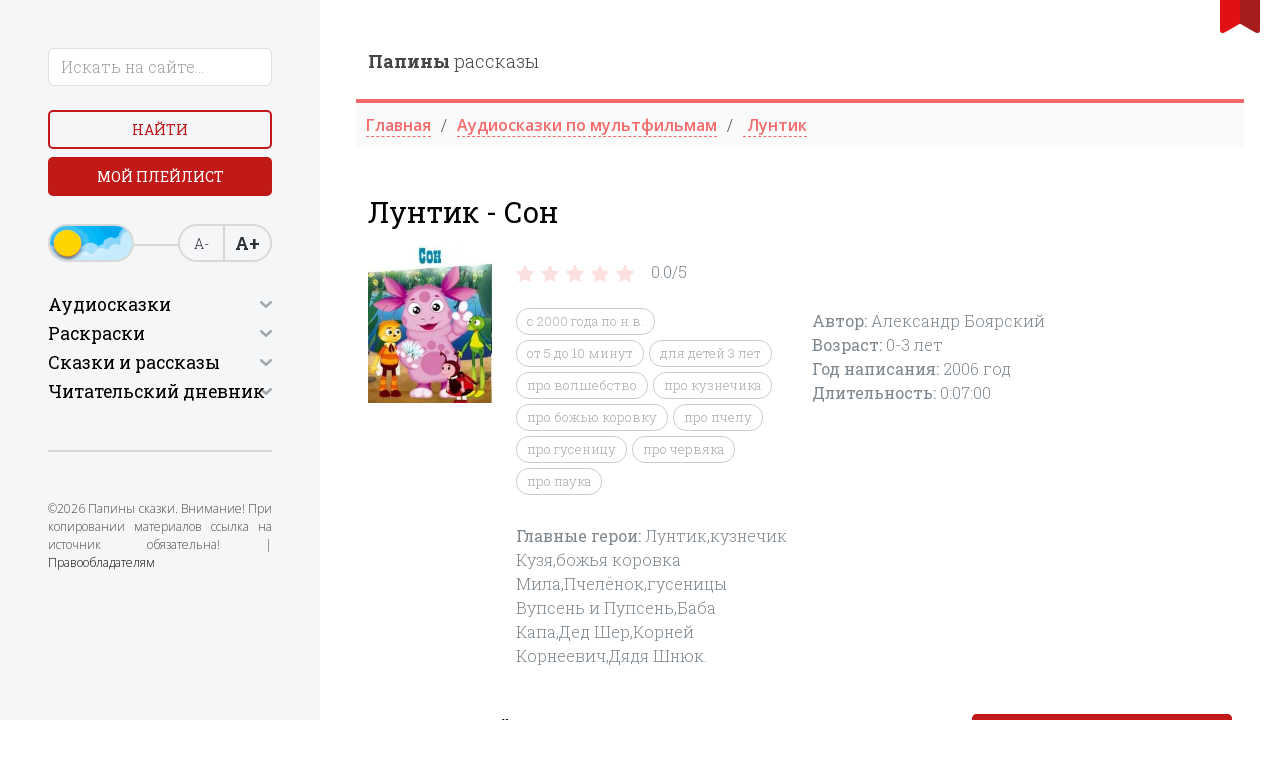

--- FILE ---
content_type: text/html; charset=utf-8
request_url: https://papaskazki.ru/audiozapisi/Audioskazka-Son.php
body_size: 8966
content:
<!DOCTYPE html>
<html lang="ru">
<head>

	<title>Лунтик | Аудиосказка Сон</title>
	<meta charset="utf-8">
	<meta name="viewport" content="width=device-width, initial-scale=1">
	<meta name="description" content="Аудиосказку Сон можно слушать онлайн в формате mp3. Сборник аудосказок по мультфильму Лунтик, рекомендуем слушать детям перед сном.">
	<link rel="canonical" href="https://papaskazki.ru/audiozapisi/Audioskazka-Son.php">
	<link rel="stylesheet" href="/css/bootstrap.min.css">
	<link rel="stylesheet" href="/slick/slick.css">
	<link rel="preconnect" href="https://fonts.googleapis.com">
	<link rel="preconnect" href="https://fonts.gstatic.com" crossorigin>
	<link href="https://fonts.googleapis.com/css2?family=Roboto+Slab:wght@300;400;600;700;800;900&display=swap" rel="stylesheet">
	<link href="https://fonts.googleapis.com/css2?family=Open+Sans:wght@300;400;600;700;800;900&display=swap" rel="stylesheet">
	<link rel="shortcut icon" href="/img/favicon.ico">
	<link rel="stylesheet" href="/css/APlayer.min.css">
	<link rel="stylesheet" href="/css/style.css">
	<link rel="stylesheet" href="https://cdnjs.cloudflare.com/ajax/libs/font-awesome/4.7.0/css/font-awesome.min.css">
    <script>window.yaContextCb=window.yaContextCb||[]</script><script src="https://yandex.ru/ads/system/context.js" async></script>
</head>
<body>
	<div id="bookmarkButton"></div>
	<div class="container-fluid">
		<div class="row">
						<div class="col-xl-3 p-3 p-lg-5 bg-light-grey aside">
				<div class="close d-block d-xl-none"></div>
				<form action="/poisk.php" method="get" class="search">
					<div class="form-group mb-4 w-75 w-lg-100">
						<input type="text" name="text" class="form-control" placeholder="Искать на сайте...">
						<input type="hidden" name="searchid" value="2319636">
					</div>
					<div class="form-group">
						<div class="row">
							<div class="col mb-2"><button class="button d-block btn-empty w-100">Найти</button></div>
							<div class="col "><a href="/myplaylist.php" class="button d-block btn-fill w-100">Мой плейлист</a></div>
						</div>
					</div>
					<div class="form-group">
						<div class="switch-day-night switch-day"></div>
						<div class="a-font">
							<div id="decreaseFontButton">А-</div>
							<div id="increaseFontButton">А+</div>
						</div>
					</div>
				</form>
				<hr class="my-5">
				<div>
					<h2 class="h4 caret">Аудиосказки</h2>
					<ul class="side-nav mb-5">
						<li><a href="/dlya-samyih-malenkih.php">Для самых маленьких</a></li>
						<li><a href="/russkie-narodnyie.php">Русские народные </a></li>
						<li><a href="/russkie-pisateli.php">Русские писатели</a></li>
						<li><a href="/zarubezhnyie-pisateli.php">Зарубежные писатели</a></li>
						<li><a href="/narodov-mira.php">Народов мира</a></li>
						<li>
							<a href="#" class="caret">По мультфильмам</a>
							<ul>
								<li><a href="/skazkistrashilki.php">Страшилки</a></li>
								<li><a href="/disney-skazki.php">Дисней</a></li>
								<li><a href="/skazki-marvel.php">Супергерои</a></li>
								<li><a href="/skazki-mult.php">Из мультфильмов</a></li>
								<li><a href="/sovetskiye-multfilmy-slushat.php">По советским мультфильмам</a></li>
								<li><a href="/skaz-vozrast.php">По возрасту</a></li>
								<li><a href="/prodol.php">По продолжительности</a></li>
								<li><a href="/god-napisaniya.php">По году написания</a></li>
							</ul>
						</li>
						<li>
							<a href="#" class="caret">Аудиорассказы</a>
							<ul>
								<li><a href="/audiorasskaz.php">Рассказы</a></li>
								<li><a href="/audiobasni.php">Басни</a></li>
								<li><a href="/audiostihi.php">Стихи</a></li>
								<li><a href="/audio-byilinyi.php">Былины</a></li>
								<li><a href="/legendyi-i-mifyi.php">Легенды и мифы</a></li>
							</ul>
						</li>
					</ul>
				</div>
				<div>
					<h2 class="h4 caret">Раскраски</h2>
					<ul class="side-nav mb-5">
						<li><a href="/mult-raskraski.php">Раскраски по мультфильмам </a></li>
						<li><a href="/raskraski-devochek.php">Раскраски для девочек</a></li>
						<li><a href="/raskraski-malchik.php"> Раскраски для мальчиков</a></li>
						<li><a href="/antistress-raskraski.php">Раскраски антистресс</a></li>		
						<li>
							<a href="#" class="caret">Развивающие раскраски</a>
							<ul>
								<li><a href="/raskraski-russkiy-yazyk.php">Русский язык</a></li>
								<li><a href="/raskraski-matematika.php">Математика</a></li>
								<li><a href="/raskraski-angliyskiy-yazik.php">Английский язык</a></li>
								<li><a href="/raskraski-na-logiku.php">Логические</a></li>
								<li><a href="/raskraski-okrushaushi-mir.php">Окружающий мир</a></li>
							</ul>
						</li>
						<li><a href="/ovoshi-i-frukt-raskraski.php">Раскраски овощи и фрукты</a></li>
						<li><a href="/prazdniki-raskraski.php">Раскраски на праздники</a></li>
						<li><a href="/raskraski-chivotnie.php"> Раскраски животных</a></li>
						<li><a href="/priroda-raskraski.php"> Раскраски природа</a></li>
						<li><a href="/interesn-raskraski.php"> Интересные раскраски</a></li>
						<li><a href="/goroda-i-stran-raskraski.php"> Раскраски города и страны</a></li>
						<li><a href="/raskraski-iz-skazok.php">Раскраски из сказок</a></li>
						<li><a href="/raskraski-iz-igr.php"> Раскраски из игры</a></li>
						<li><a href="/raskraski-filmi.php">Раскраски из фильма</a></li>
						<li><a href="/vremena-goda-raskraski.php"> Раскраски времена года</a></li>
						<li><a href="/vzroslie-raskraski.php"> Раскраски для взрослых</a></li>
					</ul>
				</div>
				<div>
					<h2 class="h4 caret">Сказки и рассказы</h2>
					<ul class="side-nav">
						<li><a href="/russkie-skazki.php">Русские сказки</a></li>
						<li><a href="/ukrainskie-skazki.php">Украинские сказки</a></li>
						<li><a href="/belorusskie-skazki.php">Белорусские сказки</a></li>
						<li><a href="/vostochnyie-skazki.php">Восточные сказки</a></li>
						<li><a href="/grimm-online.php">Братья Гримм</a></li>
						<li><a href="/andersen-onlines.php">Андерсен Х.К.</a></li>
						<li><a href="/sharl-perro-online.php">Шарль Перро</a></li>
						<li><a href="/kipling-online.php">Киплинг Д.Р.</a></li>
						<li><a href="/afanasev-online.php">Афанасьев А.Н.</a></li>
						<li><a href="/bazhov-online.php">Бажов П.П.</a></li>
						<li><a href="/zhukovskiy-online.php">Жуковский В.А.</a></li>
						<li><a href="/pushkin-oonline.php">Пушкин А.С.</a></li>
						<li><a href="/saltyikov-schedrin-online.php">Салтыков-Щедрин</a></li>
						<li><a href="/aleksey-tolstoy-oonline.php">Алексей Толстой</a></li>
						<li><a href="/lev-tolstoy-online.php">Лев Толстой</a></li>
											</ul>
									<div>
					<h2 class="h4 caret">Читательский дневник</h2>
					<ul class="side-nav mb-5">
						<li><a href="chitatelski-dnevnik/chit-dnevnik-barto.php ">Агния Барто</a></li>
<li><a href="/chitatelski-dnevnik/chit-dnevnik-grin.php ">Александр Грин</a></li>
<li><a href="/chitatelski-dnevnik/chit-dnevnik-kuprin.php ">Александр Куприн</a></li>
<li><a href="/chitatelski-dnevnik/chit-dnevnik-pushkin.php ">Александр Сергеевич Пушкин</a></li>
<li><a href="/chitatelski-dnevnik/chit-dnevnik-russkie-narodnie-skazki.php ">английская народная сказка</a></li>
<li><a href="/chitatelski-dnevnik/chit-dnevnik-chehov.php ">Антон Павлович Чехов</a></li>
<li><a href="/chitatelski-dnevnik/chit-dnevnik-anuan-zuperi.php ">Антуана де Сент-Экзюпери</a></li>
<li><a href="/chitatelski-dnevnik/chit-dnevnik-szhitkov.php ">Борис Житков</a></li>
<li><a href="/chitatelski-dnevnik/chit-dnevnik-zahoder.php ">Борис Заходер</a></li>
<li><a href="/chitatelski-dnevnik/chit-dnevnik-bilina.php ">Былина</a></li>
<li><a href="/chitatelski-dnevnik/chit-dnevnik-vpasputin.php ">Валентин Распутин</a></li>
<li><a href="/chitatelski-dnevnik/chit-dnevnik-oseev.php ">Валентина Осеева</a></li>
<li><a href="/chitatelski-dnevnik/chit-dnevnik-dragunski.php ">Виктор Драгунский</a></li>
<li><a href="/chitatelski-dnevnik/chit-dnevnik-bianki.php ">Виталий Бианки</a></li>
<li><a href="/chitatelski-dnevnik/chit-dnevnik-vodoevski.php ">Владимир Фёдорович Одоевский</a></li>
<li><a href="/chitatelski-dnevnik/chit-dnevnik-andersen.php ">Ганс Христиан Андерсен</a></li>
<li><a href="/chitatelski-dnevnik/chit-dnevnik-garshin.php ">Гаршин Всеволод</a></li>
<li><a href="/chitatelski-dnevnik/chit-dnevnik-harms.php ">Даниил Хармс</a></li>
<li><a href="/chitatelski-dnevnik/chit-dnevnik-fonvizin.php ">Денис Иванович Фонвизин</a></li>
<li><a href="/chitatelski-dnevnik/chit-dnevnik-msmin-sibirak.php ">Дмитрий Наркисович Мамин-Сибиряк</a></li>
<li><a href="/chitatelski-dnevnik/chit-dnevnik-charushin.php ">Евгений Чарушин</a></li>
<li><a href="/chitatelski-dnevnik/chit-dnevnik-krilov.php ">Иван Крылов</a></li>
<li><a href="/chitatelski-dnevnik/chit-dnevnik-issokolov-mitkov.php ">Иван Сергеевич Соколов-Микитов</a></li>
<li><a href="/chitatelski-dnevnik/chit-dnevnik-turgeniv.php ">Иван Сергеевич Тургенев</a></li>
<li><a href="/chitatelski-dnevnik/chit-dnevnik-kpaustovski.php">Константин Паустовский</a></li>
<li><a href="/chitatelski-dnevnik/chit-dnevnik-chukovski.php ">Корней Чуковский</a></li>
<li><a href="/chitatelski-dnevnik/chit-dnevnik-levtolstoi.php ">Лев Толстой</a></li>
<li><a href="/chitatelski-dnevnik/chit-dnevnik-m-gorki.php">Максим Горький</a></li>
<li><a href="/chitatelski-dnevnik/chit-dnevnik-zoshenko.php">Михаил Зощенко</a></li>
<li><a href="/chitatelski-dnevnik/chit-dnevnik-plyackovsk.php">Михаил Пляцковский</a></li>
<li><a href="/chitatelski-dnevnik/chit-dnevnik-prishvin.php ">Михаил Пришвин</a></li>
<li><a href="/chitatelski-dnevnik/chit-dnevnik-nekrasov.php">Николай Алексеевич Некрасов</a></li>
<li><a href="/chitatelski-dnevnik/chit-dnevnik-nosov.php ">Николай Носов</a></li>
<li><a href="/chitatelski-dnevnik/chit-dnevnik-artuxova.php ">Нина Артюхова</a></li>
<li><a href="/chitatelski-dnevnik/chit-dnevnik-pushkin.php ">Пушкин Александр Сергеевич</a></li>
<li><a href="/chitatelski-dnevnik/chit-dnevnik-russkie-narodnie-skazki.php ">Русская народная сказка</a></li>
<li><a href="/chitatelski-dnevnik/chit-dnevnik-marshak.php ">Самуил Маршак</a></li>
<li><a href="/chitatelski-dnevnik/chit-dnevnik-miholkov.php">Сергей Михалков</a></li>
<li><a href="/chitatelski-dnevnik/chit-dnevnik-uspenskii.php">Эдуард Успенский</a></li>
<li><a href="/chitatelski-dnevnik/chit-dnevnik-yarmalaev.php ">Юрий Ермолаев</a></li>
<li><a href="/chitatelski-dnevnik/chit-dnevnik-yarmolaev.php">Юрий Ярмолаев</a></li>

					</ul>
				</div>
				</div>
				<hr class="my-5">
				<p class="copyrights">©2026 Папины сказки. Внимание! При копировании материалов ссылка на источник обязательна! | <a href="/pravoobladatelyam.php">Правообладателям</a></p>
			</div>

<!-- Yandex.Metrika counter -->
<script type="text/javascript">
    (function(m,e,t,r,i,k,a){
        m[i]=m[i]||function(){(m[i].a=m[i].a||[]).push(arguments)};
        m[i].l=1*new Date();
        for (var j = 0; j < document.scripts.length; j++) {if (document.scripts[j].src === r) { return; }}
        k=e.createElement(t),a=e.getElementsByTagName(t)[0],k.async=1,k.src=r,a.parentNode.insertBefore(k,a)
    })(window, document,'script','https://mc.yandex.ru/metrika/tag.js', 'ym');

    ym(48427190, 'init', {webvisor:true, clickmap:true, accurateTrackBounce:true, trackLinks:true});
</script>
<noscript><div><img src="https://mc.yandex.ru/watch/48427190" style="position:absolute; left:-9999px;" alt="" /></div></noscript>
<!-- /Yandex.Metrika counter -->


			<div class="col-xl-9 p-3 p-lg-5">
				<div class="burger d-block d-xl-none"></div>
				<div class="row bottom-line pb-4">
					<div class="col-xl-6">
						<a href="/" class="logo"><strong>Папины</strong> рассказы</a>
					</div>
				</div>
				<div class="row mb-5">
					<ul itemscope itemtype="https://schema.org/BreadcrumbList" class="breadcrumb">					
<li itemprop="itemListElement" itemscope itemtype="https://schema.org/ListItem "><a itemprop="item" href="../index.php "><span itemprop="name">Главная</a><meta itemprop="position" content="1" /></li><li itemprop="itemListElement" itemscope itemtype="https://schema.org/ListItem "><a itemprop="item" href="../skazki-mult.php "><span itemprop="name">Аудиосказки по мультфильмам</a><meta itemprop="position" content="2" /></li><li itemprop="itemListElement" itemscope itemtype="https://schema.org/ListItem "><a itemprop="item" href="../luntik.php "><span itemprop="name"> Лунтик</a><meta itemprop="position" content="3" /></li>
				</ul>				
				</div>		
				<div class="row">
					<div class="col-xl-12 mb-2 order-2 order-lg-1">
						<h1>Лунтик - Сон</h1>
					</div>
					<div class="col-lg-2 order-1 order-lg-2">
						<span itemscope itemtype="https://schema.org/ImageObject" class="w-100">
							<img src="/images/min/8079.webp" alt="Лунтик - Сон" itemprop="contentUrl" class="w-100">
						</span>
					</div>
					<div class="col-lg-4 order-3 d-none d-lg-block">
						
		<div id="rating">
			<div class="stars" data-stars="4">
				<div class="jqEmoji-container">
	
					<span class="jqEmoji" data-mark="1">
						<img src="/images/star.png">
					</span>
		
					<span class="jqEmoji" data-mark="2">
						<img src="/images/star.png">
					</span>
		
					<span class="jqEmoji" data-mark="3">
						<img src="/images/star.png">
					</span>
		
					<span class="jqEmoji" data-mark="4">
						<img src="/images/star.png">
					</span>
		
					<span class="jqEmoji" data-mark="5">
						<img src="/images/star.png">
					</span>
		
				</div>
			</div>
			<div class="counter">
				<span>0.0/</span><span>5</span>
			</div>
		</div>
						<br>
						<ul class="tags">

                         <li><a href="../2000-po.php">c 2000 года по н.в.</a></li><li><a href="../skazki-ot-5-do-10-minut.php">от 5 до 10 минут</a></li><li><a href="../dlya-detey-3-let.php">для детей 3 лет</a></li><li><a href="pro-volshebstvo.php">про волшебство</a></li><li><a href="pro-kuznechika.php">про кузнечика</a></li><li><a href="pro-bozhyu-korovku.php">про божью коровку</a></li><li><a href="pro-pchelu.php">про пчелу</a></li><li><a href="pro-gusenitsu.php">про гусеницу</a></li><li><a href="pro-chervyaka.php">про червяка</a></li><li><a href="pro-pauka.php">про паука</a></li>
						</ul>
						
						<br>
						<div itemscope itemtype="https://schema.org/AudioObject">
							<span itemprop="description"><strong>Главные герои: </strong>Лунтик,кузнечик Кузя,божья коровка Мила,Пчелёнок,гусеницы Вупсень и Пупсень,Баба Капа,Дед Шер,Корней Корнеевич,Дядя Шнюк.</span>
						</div>
					</div>
					<div class="col-lg-6 order-4 d-none d-lg-block">
						<div itemscope itemtype="https://schema.org/AudioObject" class="pt-0 pb-4 pb-lg-0 pt-lg-5 mt-lg-3">
						
						
						<span><strong>Автор: </strong><span itemprop="author">Александр Боярский </span></span><br><span><strong>Возраст: </strong> <span itemprop="typicalAgeRange">0-3</span> лет</span><br><span><strong>Год написания: </strong> <time itemprop="datePublished" datetime="2006">2006 год </time></span><br><span><strong>Длительность: </strong> <time itemprop="duration" datetime="PT0H7M0S">0:07:00</time></span>  
							
							
							
							<span itemprop="description"> &nbsp </span>
							<br>
						</div>
						
						
						
						
					</div>
				<!--noindex-->	<div class="col-lg-8 mb-3 d-block d-lg-none order-4">
						<div class="p-3 border rounded-3 mb-3">
							<div itemscope itemtype="https://schema.org/AudioObject" class="pt-0 pb-4 pb-lg-0 pt-lg-5 mt-lg-3">
								<span><strong>Автор: </strong><span itemprop="author">Александр Боярский</span></span>
								<br>
								<span><strong>Год написания: </strong>  <time itemprop="datePublished" datetime="2006">2006 год </time></span>
								<br>
								
							</div>
							<hr class="opacity-50">
							<div class="d-flex align-items-center gap-4">
								<div class="d-flex align-items-center text-danger gap-2">
									<svg xmlns="http://www.w3.org/2000/svg" viewBox="0 0 16 16" width="16" height="16"><path fill="currentColor" d="M8,16C3.58,16,0,12.42,0,8,0,3.58,3.58,0,8,0c4.42,0,8,3.58,8,8,0,4.42-3.58,8-8,8Zm0-13.2c-.52,0-.94,.42-.94,.95v4.26c0,.25,.1,.49,.28,.67l3.01,3.01c.18,.18,.42,.28,.67,.28,.25,0,.49-.1,.67-.28,.18-.18,.28-.42,.28-.67,0-.25-.1-.49-.28-.67l-2.73-2.73V3.74c0-.52-.42-.94-.95-.95Z"></path></svg>
									7 минут
								</div>
								<div class="d-flex align-items-center text-primary gap-2">
									<svg xmlns="http://www.w3.org/2000/svg" viewBox="0 0 16 16" width="16" height="16"><path fill="currentColor" d="M8,16C3.58,16,0,12.42,0,8,0,3.58,3.58,0,8,0c4.42,0,8,3.58,8,8,0,4.42-3.58,8-8,8ZM4.89,6.9c-.21,0-.42,.08-.57,.23-.15,.15-.23,.35-.23,.56,0,.21,.08,.42,.23,.57l2.26,2.26c.15,.15,.35,.23,.57,.23s.42-.08,.57-.23l3.96-3.96c.15-.15,.23-.35,.23-.56,0-.21-.08-.42-.23-.56-.15-.15-.35-.24-.57-.24s-.42,.08-.57,.24l-3.39,3.39-1.7-1.7c-.15-.15-.35-.23-.56-.23Z"></path></svg>
									0 +
								</div>
							</div>
						</div><!--/noindex-->
						<a href="#" class="fw-bold text-danger">Текстовая версия &xrarr;</a>
					</div>
				
				</div>
				<div class="row">
					<div class="col-12 order-3 text-center d-block d-lg-none">
						
		<div id="rating">
			<div class="stars" data-stars="4">
				<div class="jqEmoji-container">
	
					<span class="jqEmoji" data-mark="1">
						<img src="/images/star.png">
					</span>
		
					<span class="jqEmoji" data-mark="2">
						<img src="/images/star.png">
					</span>
		
					<span class="jqEmoji" data-mark="3">
						<img src="/images/star.png">
					</span>
		
					<span class="jqEmoji" data-mark="4">
						<img src="/images/star.png">
					</span>
		
					<span class="jqEmoji" data-mark="5">
						<img src="/images/star.png">
					</span>
		
				</div>
			</div>
			<div class="counter">
				<span>0.0/</span><span>5</span>
			</div>
		</div>
						</div>
					<div class="col-12 order-3 d-block d-lg-none">
						<ul class="tags-2">
							<li><a href="<br />
<b>Warning</b>:  file(/podkluch/skazsluch.txt): failed to open stream: Нет такого файла или каталога in <b>/home/users/v/visiting-sema/domains/papaskazki.ru/audiozapisi/Audioskazka-Son.php</b> on line <b>108</b><br />
" class="fw-bold text-danger">Слушать случайную сказку</a><span class="fw-bold text-danger">&#10148;</span></li>
					<!--noindex-->

                      <li><a href="../2000-po.php" class="fw-bold text-danger">c 2000 года по н.в.</a><span class="fw-bold text-danger" class="fw-bold text-danger">&#10148;</span></li><li><a href="../skazki-ot-5-do-10-minut.php" class="fw-bold text-danger">от 5 до 10 минут</a><span class="fw-bold text-danger" class="fw-bold text-danger">&#10148;</span></li><li><a href="../dlya-detey-3-let.php" class="fw-bold text-danger">для детей 3 лет</a><span class="fw-bold text-danger" class="fw-bold text-danger">&#10148;</span></li><li><a href="pro-volshebstvo.php" class="fw-bold text-danger">про волшебство</a><span class="fw-bold text-danger" class="fw-bold text-danger">&#10148;</span></li><li><a href="pro-kuznechika.php" class="fw-bold text-danger">про кузнечика</a><span class="fw-bold text-danger" class="fw-bold text-danger">&#10148;</span></li><li><a href="pro-bozhyu-korovku.php" class="fw-bold text-danger">про божью коровку</a><span class="fw-bold text-danger" class="fw-bold text-danger">&#10148;</span></li><li><a href="pro-pchelu.php" class="fw-bold text-danger">про пчелу</a><span class="fw-bold text-danger" class="fw-bold text-danger">&#10148;</span></li><li><a href="pro-gusenitsu.php" class="fw-bold text-danger">про гусеницу</a><span class="fw-bold text-danger" class="fw-bold text-danger">&#10148;</span></li><li><a href="pro-chervyaka.php" class="fw-bold text-danger">про червяка</a><span class="fw-bold text-danger" class="fw-bold text-danger">&#10148;</span></li><li><a href="pro-pauka.php" class="fw-bold text-danger">про паука</a><span class="fw-bold text-danger" class="fw-bold text-danger">&#10148;</span></li>

						</ul>
						<div class="pt-4" itemscope itemtype="https://schema.org/AudioObject">
							<span itemprop="description"><strong>Главные герои: </strong>Лунтик,кузнечик Кузя,божья коровка Мила,Пчелёнок,гусеницы Вупсень и Пупсень,Баба Капа,Дед Шер,Корней Корнеевич,Дядя Шнюк.</span>
						</div><!--/noindex-->
						
					</div>
					<div class="col-xl-7 mt-5 order-3 order-xl-1 d-none d-lg-block">
						<h2 class="h6">Слушать онлайн аудиосказку Сон</h2>
					</div>
					<div class="col-xl-5 text-end pt-1 mt-2 mt-lg-5 order-1 order-xl-2">
						<a href="#" class="button d-block d-md-inline btn-fill w-100 add-to-playlist">Добавить в мой плейлист</a>
					</div> <!-- Yandex.RTB R-A-447413-19 -->
<div id="yandex_rtb_R-A-447413-19"></div>
<script>
window.yaContextCb.push(() => {
    Ya.Context.AdvManager.render({
        "blockId": "R-A-447413-19",
        "renderTo": "yandex_rtb_R-A-447413-19"
    })
})
</script>  
					<div class="col-xl-12 mt-4 order-2 order-xl-3">
						<div id="player4" class="aplayer"></div>
					</div>
				</div>
				<div class="my-5"></div>
				
		        <p> Слушайте аудиосказку Сон из сборника сказок по мультфильму <a href="../luntik.php">Лунтик</a>. . Эту и любую другую сказку вы можете послушать онлайн или сохранить у себя в формате mp3. Сложно подобрать ребенку хорошую аудиосказку, чтобы он мог послушать ее перед сном. Мы советуем сказку для детей на ночь Лунтик - Сон Детскую сказку будет удобно слушать на мобильном телефоне или на планшете, ведь сайт специально создавался для того чтобы родители могли давать послушать лучшие аудио сказки детям совершенно бесплатно и онлайн</p>
				<div class="my-5"></div>
		        <h4 class="underline h4 mb-5">Читают сейчас</h4>
				<div class="row thumb-slider">
					
<div class="col-xl-2"><a href="/chitat-skazki/Ivan-Utrennik-onlayn.php" class="thumb-item"><img src="/images/min/chitat-skazki/138.webp" alt="Иван Утренник"><span>Иван Утренник</span></a></div>
<div class="col-xl-2"><a href="/chitat-skazki/Alladin-i-volshebnaya-lampa-onlayn.php" class="thumb-item"><img src="/images/min/chitat-skazki/474.webp" alt="Алладин и волшебная лампа"><span>Алладин и волшебная лампа</span></a></div>
<div class="col-xl-2"><a href="/chitat-skazki/Skryito-ne-zabyito-onlayn.php" class="thumb-item"><img src="/images/min/chitat-skazki/1616.webp" alt="Скрыто- не забыто"><span>Скрыто- не забыто</span></a></div>
<div class="col-xl-2"><a href="/chitat-skazki/Skazknie-o-hrabrom-vityaze-Ukrome-Tabunschike-onlayn.php" class="thumb-item"><img src="/images/min/chitat-skazki/1345.webp" alt="Сказкние о храбром витязе Укроме Табунщике"><span>Сказкние о храбром витязе Укроме Табунщике</span></a></div>
<div class="col-xl-2"><a href="/chitat-skazki/Razborchivaya-Nevesta-onlayn.php" class="thumb-item"><img src="/images/min/chitat-skazki/508.webp" alt="Разборчивая Невеста"><span>Разборчивая Невеста</span></a></div>
<div class="col-xl-2"><a href="/chitat-skazki/Sestritsa-Alenushka-i-bratets-Ivanushka-chitat.php" class="thumb-item"><img src="/images/min/chitat-skazki/108.webp" alt="Сестрица Аленушка и братец Иванушка"><span>Сестрица Аленушка и братец Иванушка</span></a></div>
<div class="col-xl-2"><a href="/chitat-skazki/Nerazgadannaya-zagadka-onlayn.php" class="thumb-item"><img src="/images/min/chitat-skazki/1284.webp" alt="Неразгаданная загадка"><span>Неразгаданная загадка</span></a></div>
<div class="col-xl-2"><a href="/chitat-skazki/Rukavichka-onlayn.php" class="thumb-item"><img src="/images/min/chitat-skazki/1330.webp" alt="Рукавичка - Русская народная сказка"><span>Рукавичка - Русская народная сказка</span></a></div>
<div class="col-xl-2"><a href="/chitat-skazki/Skazka-o-pope-i-rabotnike-ego-Balde-onlayn.php" class="thumb-item"><img src="/images/min/chitat-skazki/4.webp" alt="Сказка о попе и работнике его Балде"><span>Сказка о попе и работнике его Балде</span></a></div>
<div class="col-xl-2"><a href="/chitat-skazki/Volshebnyie-yagodyi-onlayn.php" class="thumb-item"><img src="/images/min/chitat-skazki/1180.webp" alt="Волшебные ягоды"><span>Волшебные ягоды</span></a></div>
 
				</div>
				<div class="my-5"></div>
				<h4 class="underline h4 mb-5">Слушают сейчас</h4>
				<div class="row thumb-slider">

<div class="col-xl-2"><a href="/audiozapisi/na-konkah.php" class="thumb-item"><img src="/images/min/7789.webp" alt="На коньках"><span>На коньках</span></a></div>
<div class="col-xl-2"><a href="/audiozapisi/Audioskazka-Shmel-i-Dolgonosik.php" class="thumb-item"><img src="/images/min/8061.webp" alt="Шмель и Долгоносик"><span>Шмель и Долгоносик</span></a></div>
<div class="col-xl-2"><a href="/audiozapisi/babushka-na-yablone.php" class="thumb-item"><img src="/images/min/7324.webp" alt="Бабушка на яблоне"><span>Бабушка на яблоне</span></a></div>
<div class="col-xl-2"><a href="/audiozapisi/osen.php" class="thumb-item"><img src="/images/min/3722.webp" alt="Осень"><span>Осень</span></a></div>
<div class="col-xl-2"><a href="/audiozapisi/sudba-repeynika.php" class="thumb-item"><img src="/images/min/1777.webp" alt="Судьба репейника"><span>Судьба репейника</span></a></div>
<div class="col-xl-2"><a href="/audiozapisi/audioskazka-tayna-tretyey-planety.php" class="thumb-item"><img src="/images/min/sovet-28.webp" alt="Тайна третьей планеты "><span>Тайна третьей планеты </span></a></div>
<div class="col-xl-2"><a href="/audiozapisi/korolek-i-medved.php" class="thumb-item"><img src="/images/min/1118.webp" alt="Королек и медведь"><span>Королек и медведь</span></a></div>
<div class="col-xl-2"><a href="/audiozapisi/zodchie.php" class="thumb-item"><img src="/images/min/7244.webp" alt="Зодчие"><span>Зодчие</span></a></div>
 
				</div>
				
				
				
				
				</div> <!-- Yandex.RTB R-A-447413-20 -->
<!-- <div id="yandex_rtb_R-A-447413-20"></div>
<script>
window.yaContextCb.push(() => {
    Ya.Context.AdvManager.render({
        "blockId": "R-A-447413-20",
        "renderTo": "yandex_rtb_R-A-447413-20"
    })
})
</script> -->  
				
			</div>
		</div>
	</div>

	<!-- Всплывающее окно для мобильных устройств -->
<!--<div id="mobile-popup-overlay" class="mobile-popup-overlay"></div>
<div id="mobile-popup" class="mobile-popup">
  <button class="popup-close-btn" id="popup-close-btn">×</button>
  <div class="popup-content-vertical">
    <div class="popup-image-vertical">
      <img src="../1-1.webp" alt="Приложение Несказки">
    </div>
    <div class="popup-text-vertical">
     Скачайте наше приложение «Несказки»! Увлекательные сказки и полезные привычки для вашего ребёнка в одном приложении!
    </div>
    <div class="popup-button-vertical">
      <button class="install-app-btn">Установить </button>
    </div>
  </div>
</div>
<script>
  document.addEventListener('DOMContentLoaded', function() {
    const overlay = document.getElementById('mobile-popup-overlay');
    const mobilePopup = document.getElementById('mobile-popup');
    const closeBtn = document.getElementById('popup-close-btn');
    
    // Проверяем, является ли устройство мобильным
    function isMobileDevice() {
      return (typeof window.orientation !== "undefined") || (navigator.userAgent.indexOf('IEMobile') !== -1);
    }
    
    // Показываем попап только на мобильных устройствах
    if (isMobileDevice()) {
      // Ждем 2 секунды перед показом попапа
      setTimeout(function() {
        overlay.style.display = 'block';
        mobilePopup.style.display = 'flex';
        
        // Блокируем прокрутку фона
        document.body.style.overflow = 'hidden';
      }, 8000);
    }
    
    // Закрытие попапа по кнопке
    closeBtn.addEventListener('click', function() {
      closePopup();
    });
    
    // Закрытие попапа по клику на overlay
    overlay.addEventListener('click', function() {
      closePopup();
    });
    
    // Функция закрытия попапа
    function closePopup() {
      mobilePopup.style.animation = 'slideUp 0.4s ease-out reverse';
      
      setTimeout(function() {
        overlay.style.display = 'none';
        mobilePopup.style.display = 'none';
        // Разблокируем прокрутку фона
        document.body.style.overflow = '';
      }, 350);
    }
    
    // Предотвращаем закрытие при клике на само всплывающее окно
    mobilePopup.addEventListener('click', function(e) {
      e.stopPropagation();
    });
    
    // Обработчик для кнопки "Установить"
    document.querySelector('.install-app-btn').addEventListener('click', function() {
        window.location.href = 'https://www.rustore.ru/catalog/app/ru.edkids';
      closePopup();
    });
    
    // Закрытие по клавише ESC
    document.addEventListener('keydown', function(e) {
      if (e.key === 'Escape') {
        closePopup();
      }
    });
  });
</script> -->


<!-- Yandex.RTB R-A-447413-21 -->
<script>
window.yaContextCb.push(() => {
    Ya.Context.AdvManager.render({
        "blockId": "R-A-447413-21",
        "type": "fullscreen",
        "platform": "touch"
    })
})
</script>

<!-- Yandex.RTB R-A-447413-22 -->
<script>
window.yaContextCb.push(() => {
    Ya.Context.AdvManager.render({
        "blockId": "R-A-447413-22",
        "type": "floorAd",
        "platform": "touch"
    })
})
</script>  <script src="/js/jquery.min.js"></script>
	<script src="/slick/slick.min.js"></script>
	<script src="/js/script.js?2"></script>
	<script src="/dist/APlayer.min.js"></script>
		<script>
		var ap4 = new APlayer({
			element: document.getElementById('player4'),
			narrow: false,
			autoplay: false,
			showlrc: false,
			mutex: true,
			theme: '#ad7a86',
			music: [
				
 { title: 'Лунтик - Сон',author: ' ', url: '../audio/8079.mp3', pic: '../images/malchik.png' }, ] }); 

		
		ap4.init();

		$(document).on('click', '.add-to-playlist', function() {
			$.ajax({
				type: 'POST',
				url: '/include/myplaylist.php',
				data: 'title='+ap4.music.title+'&url='+ap4.music.url+'&pic='+ap4.music.pic,
				dataType: 'json',
				success: function (data) {
					if (data == 'ok') {
						alert('Добавлено в плейлист');
					}
				},
				error: function(xhr, thrownError) {
					console.log(xhr.responseText);
					console.log(thrownError);
				}
			});
			return false;
		});

	</script>

</body>
</html>

--- FILE ---
content_type: text/css
request_url: https://papaskazki.ru/css/style.css
body_size: 4667
content:
::-webkit-input-placeholder {color: #9fa3a6 !important;}
:-moz-placeholder {color: #9fa3a6 !important;}
::-moz-placeholder {color: #9fa3a6 !important;}
:-ms-input-placeholder {color: #9fa3a6 !important;}
::-webkit-scrollbar {width: 12px;}
::-webkit-scrollbar-thumb {background-color: #ccc;border-radius: 4px;}
* {outline: none;box-shadow: none !important;}
body {color: #7f888f;font-family: 'Roboto Slab';font-weight: 300;transition: 0.5s;}
body.overflow {overflow: hidden;}
h1, h2, h3, h4, h5, h6 {color: #000 !important;}
h1 {font-size: 1.8rem!important;}
h2 {font-size: 1.1rem!important;}
form input[type="text"] {font-size: 16px;font-weight: 300;border: var(--bs-border-width) solid var(--bs-border-color) !important;}
a {text-decoration: none;}
p a {color: #f56a6a;}
hr {border-top: 2px solid #d9d9d9;opacity: 1;}
ul {padding: 0 0 0 20px;}
h2.underline {border-bottom: 3px solid #f56a6a;padding: 0 0 10px;display: inline-block;}
ul.side-nav {display: none;list-style: none;padding: 0;margin: 0;}
ul.side-nav li {display: block;widows: 100%;border-bottom: 1px solid #d9d9d9;}
ul.side-nav li a {display: block;text-transform: uppercase;text-decoration: none;padding: 10px 0;color: #000;font-size: 12px;transition: .25s;font-weight: 400;}
ul.side-nav li:last-child {border-bottom: none;}
ul.side-nav li a:hover {text-decoration: none;color: #f56a6a;padding: 10px 0 10px 10px;}
ul.side-nav li ul {display: block;overflow: hidden;max-height: 0;transition: .25s;padding: 0 0 0 15px;}
ul.side-nav li ul.expand {max-height: 1000px;}
ul.side-nav li ul li {border-bottom: none;}
ul.side-nav li ul li a {padding: 5px 0;color: #888;font-size: 12px;}
ul.side-nav li ul li a:hover {padding: 5px 0 5px 7px;}
a.caret {background: url('../img/caret.png') no-repeat right center;}
a.caret.expand {background: url('../img/caret-up.png') no-repeat right center;}
p {font-family: 'Open Sans',serif;font-weight: 300;font-size: 18px;color: #444 !important;text-align: justify;}
p.copyrights {font-size: 12px;color: #999;}
p.copyrights a {color: #000;}
img {max-width: 100%;height: auto;}
/*.start, .stop {-moz-appearance: none;-webkit-appearance: none;-ms-appearance: none;appearance: none;-moz-transition: background-color .2s ease-in-out,color .2s ease-in-out;-webkit-transition: background-color .2s ease-in-out,color .2s ease-in-out;-ms-transition: background-color .2s ease-in-out,color .2s ease-in-out;transition: background-color .2s ease-in-out,color .2s ease-in-out;background-color: transparent;border-radius: 0.375em;border: 0;box-shadow: inset 0 0 0 2px #f56a6a!important;color: #f56a6a!important;cursor: pointer;display: inline-block;font-family: "Roboto Slab",serif;font-size: .8em;font-weight: 700;height: 3.5em;letter-spacing: .075em;line-height: 3.5em;padding: 0 2.25em;text-align: center;text-decoration: none;text-transform: uppercase;white-space: nowrap;}*/
.button {background-color: transparent;border-radius: 5px;padding: 7px 15px;border: 2px #c11818 solid;color: #c11818;cursor: pointer;font-size: 14px;font-weight: 500;text-transform: uppercase;white-space: nowrap;text-decoration: none;text-align: center;}
.button.btn-empty {background: transparent;}
.button.btn-fill {background: #c11818;color: #fff;}
.bg-light-grey {background: #f5f6f7;transition: 0.5s;}
.main-h1 {font-size: 4em;font-weight: 800;}
.burger {position: fixed;top: 0;right: 0;width: 55px;height: 55px;background: url('../img/burger.png') no-repeat center;cursor: pointer;z-index: 900;}
.close {position: absolute;top: 0;right: 0;width: 65px;height: 70px;background: url('../img/close.png') no-repeat center;cursor: pointer;z-index: 900;}
.aside {display: block;}
.aside.show {right: 0;}
.aside h2 {width: 100%;font-size: 22px;}
.aside h2.caret {background: url('../img/caret.png') no-repeat right center;cursor: pointer;}
.aside h2.caret.expand {background: url('../img/caret-up.png') no-repeat right center;}
.thumb-item {position: relative;margin: 0 10px 10px;display: block;}
.thumb-item img {display: block;width: 100%;border-radius: 8px;}
.thumb-item span {display: flex;align-items: end;justify-content: center;position: absolute;background: rgba(193,24,24,1);color: #fff;padding: 5px;width: 100%;bottom: 0;transition: .25s;border-radius: 0;border-bottom-right-radius: 8px;border-bottom-left-radius: 8px;}
.thumb-item:hover span {background: rgba(245,106,106,.75);height: 100%;border-radius: 8px;}
.thumb-item:hover:before {content: '';display: block;position: absolute;width: 100%;height: 100%;background: rgba(245,106,106,.25);border-radius: 4px;top: 0;left: 0;}
.slick-dots {margin: 0;list-style: none;display: flex;width: 100%;justify-content: center;gap: 10px;padding: 0 0 20px;}
.slick-dots li button {background: #ddd;font-size: 0;border: none;width: 12px;height: 12px;border-radius: 50%;padding: 0;margin: 0;transition: .25s;}
.slick-dots li.slick-active button {background: #f56a6a;}
.logo {text-decoration: none;color: #444;font-size: 18px;}
.logo:hover {color: #f56a6a;}
.logo strong {font-weight: 700;}
.bottom-line {border-bottom: 4px solid #f56a6a;}
.ug-thumb-wrapper[data-fav="true"] {border-color: #f56a6a!important;}
.select-all {display: none;}
.coloring-modal {display: none;position: fixed;width: 100%;height: 100%;left: 0;top: 0;z-index: 10000;}
.coloring-modal-shadow {display: block;position: absolute;width: 100%;height: 100%;background: rgba(0,0,0,0.5);z-index: 1;}
.coloring-modal-content {display: block;position: absolute;width: 600px;max-width: 100%;height: 600px;max-height: 100%;background: #fff;box-shadow: 10px 10px 30px rgba(0,0,0,0.5);z-index: 2;top: 50%;left: 50%;margin: -300px 0 0 -300px;padding: 20px;border-radius: 8px;}
.coloring-modal-content .close {display: block;position: absolute;width: 40px;height: 40px;right: -20px;top: -20px;z-index: 3;background: #f56a6a!important;border: none;border-radius: 50%;padding: 0;box-shadow: 0 5px 10px rgba(0,0,0,0.5);}
.coloring-modal-content .close i {color: #fff;font-size: 18px;line-height: 18px;font-weight: 300;display: flex;width: 40px;height: 40px;justify-content: center;align-items: center;}
.coloring-modal-content .prev {position: absolute;left: 20px;top: 195px;z-index: 1000;}
.coloring-modal-content .next {position: absolute;right: 20px;top: 195px;z-index: 1000;}
.coloring-modal-content button {border: 0;background: #fff!important;box-shadow: inset 0 0 0 2px #f56a6a!important;color: #f56a6a!important;cursor: pointer;display: inline-block;font-family: "Roboto Slab",serif;font-size: .8em;font-weight: 700;height: 3.5em;letter-spacing: .075em;border-radius: 4px;line-height: 3.5em;padding: 0 2.25em;text-align: center;text-decoration: none;text-transform: uppercase;white-space: nowrap;}
.coloring-modal-image {display: block;width: 100%;height: 390px;background: #eee;margin-bottom: 10px;}
.coloring-modal-buttons {display: flex;width: 100%;height: 50px;margin-bottom: 10px;justify-content: space-between;}
.coloring-modal-buttons button {background-color: #fff;color: #f56a6a!important;height: 50px;font-size: 12px;}
.coloring-modal-buttons button:hover {background-color: #f56a6a!important;color: #fff!important;}
.coloring-modal-ad {display: block;width: 100%;height: 100px;background: #eee;border-radius: 4px;}
.coloring-modal .add-to-fav {display: none;}
.coloring-modal .remove-from-fav {display: none;background-color: #f56a6a!important;color: #fff!important;}

.thumb-item[data-fav="true"] {border-color: #f56a6a!important;}

.my_fav {margin: 0;position: absolute;bottom: 0;right: 0;}
.color-cats {display: flex;flex-wrap: wrap;}
.color-cats a {display: flex;flex: 0 0 23.8%;margin: 0 1.1% 1% 0;border: 1px solid #e0e0e0;padding: 15px;border-radius: 8px;font-size: 16px;font-weight: bold;line-height: 18px;text-align: center;color: #f56a6a;text-decoration: none;font-family: 'Open Sans',serif;}
.color-cats a:hover {border: 1px solid #f56a6a;box-shadow: 5px 5px 15px rgba(0,0,0,.1);}
.color-cats a div {flex: 0 0 60%;}
.color-cats a img {flex: 0 0 25%;height: 70px;object-fit: scale-down;margin: 0 15px 0 0;}
.color-cats span {font-size: 14px;display: block;background: #e9e9e9;color: #777;padding: 4px;border-radius: 20px;margin: 7px 0 0;}
.jqEmoji{cursor:pointer;opacity:0.2;text-decoration:none;font-size:16px;}
.jqEmoji.active{opacity:1;}
.jqEmoji-container span {color: #f90;margin: 0 3px 0 0;}
.jqEmoji-container:hover span {opacity:1;}
.jqEmoji-container span:hover ~ span {opacity:0.2;}
.image.left {float: left;padding: 0 1.5em 1em 0;top: 0.25em;}
.image.left, .image.right {max-width: 40%;}
#wrapper {background: #fff;}
.countdown-timer-wrapper {border-radius: 5px;background-color: #f56a6a;width: auto;display: inline-block;}
.countdown-timer-wrapper .timer {padding: 10px;text-align: center;padding-top: 15px;}
.countdown-timer-wrapper .timer .timer-wrapper {display: inline-block;width: 116.5px;height: 50px;}
.countdown-timer-wrapper .timer .timer-wrapper .time {font-size: 64px;line-height: 64px;font-weight: bold;color: #ffffff;}
.countdown-timer-wrapper .timer .timer-wrapper .text {font-size: 12px;color: rgba(255, 255, 255, 0.6);}
.countdown-timer-wrapper-2 {border-radius: 5px;background-color: #f56a6a;width: auto;display: inline-block;white-space: nowrap;margin: 0 0 30px;}
.countdown-timer-wrapper-2 p {color: #f56a6a!important;}
.countdown-timer-wrapper-2 .text {display: none;}
.countdown-timer-wrapper-2 .timer {padding: 10px;text-align: center;padding-top: 15px;display: inline-block;}
.countdown-timer-wrapper-2 .timer-title {display: inline-block;vertical-align: top;padding: 3px;margin: 1px 1px 0 0;}
.countdown-timer-wrapper-2 .timer-title p {background: #fff;white-space: nowrap;padding: 5px 10px;margin: 3px;font-weight: bold;display: table-cell;vertical-align: middle;height: 55px;border-radius: 3px;}
.countdown-timer-wrapper-2 .timer .timer-wrapper {display: inline-block;padding: 0 5px;position: relative;}
.countdown-timer-wrapper-2 .timer .timer-wrapper:after {content: ':';display: block;position: absolute;color: #fff;top: 5px;right: -5px;font-size: 24px;line-height: 24px;}
.countdown-timer-wrapper-2 .timer .timer-wrapper:nth-of-type(4):after {display: none;}
.countdown-timer-wrapper-2 .timer .timer-wrapper:nth-of-type(5):after {display: none;}
.countdown-timer-wrapper-2 .timer .timer-wrapper .time {font-size: 34px;line-height: 34px;font-weight: bold;color: #ffffff;}
.countdown-controls-wrapper {border: 3px solid #f56a6a;border-radius: 5px;width: auto;display: inline-block;text-align: center;}
.controls-wrapper {padding: 10px;text-align: center;padding-top: 15px;display: inline-block;}
.controls-wrapper input {font-size: 48px;display: inline-block;width: 100px;border: none;outline: none;text-align: center;}
.controls-wrapper span {font-size: 12px;display: block;}
.goodnight {display: none;position: fixed;width: 100%;height: 100%;top: 0;left: 0;z-index: 10000;background: #1e2229 url('/images/goodnight-sign.png') no-repeat center;}
.goodnight-logo {display: block;position: absolute;top: 20px;left: 20px;z-index: 1;max-width: 70%;object-fit: contain;}
.goodnight-close {display: block;position: absolute;top: 14px;right: 14px;cursor: pointer;z-index: 2;}
.aplayer .aplayer-icon {box-shadow: none;line-height: 0;}
.atsearchid {display: inline-block !important;float: right !important;width: auto !important;}
.atheader {display: none !important;}
header {position: relative !important;}
.atheader.sticky {position: fixed !important;top: 20px !important;right: 20px !important;z-index: 1000 !important;}
.tags {list-style: none;padding: 0;margin: 0;display: block;width: 100%;}
.tags li {display: inline-block;vertical-align: top;padding: 0;margin: 0 5px 5px 0;}
.tags li a {display: block;padding: 3px 10px;margin: 0;color: #aaa;font-size: 13px;border: 1px solid #ccc;border-radius: 20px;text-decoration: none;}
.tags li a:hover {color: #fff!important;background: #ccc;}
.tags-2 {list-style: none;padding: 0;margin: 20px 0 0;display: block;width: 100%;display: flex;flex-direction: column;}
.tags-2 li {display: flex;align-items: center;border-bottom: 1px solid #ccc;justify-content: space-between;}
.tags-2 li a {display: block;color: #555;font-size: 13px;text-decoration: none;padding: 10px 5px;}
#rating {margin: 15px 0 0;}
#rating div {display: inline-block;vertical-align: top;margin: 0 5px 0 0;}
.pull-right-lg {float: right;margin-top: -60px!important;}
.select-some-layer {display: block;position: absolute;width: 100%;height: 100%;top: 0;left: 0;z-index: 1001;background: rgba(0,0,0,0.5);color: #fff;font-size: 36px;cursor: pointer;}
.select-some-layer i {display: flex;position: absolute;width: 100%;height: 100%;justify-content: center;align-items: center;}
.print-some {display: none;}
.aplayer {box-shadow: 0 2px 2px 0 rgba(0,0,0,.14), 0 3px 1px -2px rgba(0,0,0,.2), 0 1px 5px 0 rgba(0,0,0,.12)!important;padding: 0!important;}
.breadcrumb {padding: 0;margin: 0;list-style: none;color: #444;background: #fafafa;padding: 10px;display: flex;flex-wrap: wrap;}
.breadcrumb li:before {content: '/';margin: 0 10px;}
.breadcrumb li:first-child:before {display: none;}
.breadcrumb a {color: #f56a6a;font-family: 'Open Sans',serif;font-weight: 600;border-bottom: 1px dashed #f56a6a;}
.breadcrumb i {color: #f56a6a;margin: 0 5px 0 0;}
.mob {display: none;}
.pc {display: block;}
.search {position: relative;}
.a-font {display: flex;position: absolute;right: 0;bottom: -66px;border: 2px solid #d9d9d9;height: 38px; border-radius: 35px;}
.a-font div {user-select: none;cursor: pointer;background: #f5f6f7;color: #2d2f37;width: 45px;display: flex;align-items: center;justify-content: center;transition: 0.5s;}
.a-font #decreaseFontButton {border-top-left-radius: 35px;border-bottom-left-radius: 35px;border-right: 2px solid #d9d9d9;font-size: 14px;}
.a-font #increaseFontButton {border-top-right-radius: 35px;border-bottom-right-radius: 35px;font-size: 18px;font-weight: bold;}
.switch-day-night {display: block;position: absolute;bottom: -66px;border: 2px solid #d9d9d9;width: 86px;height: 38px;overflow: hidden;cursor: pointer;border-radius: 35px;transition: 0.5s;}
.switch-day {background: url('/images/sw-day.png') no-repeat right bottom;}
.switch-night {background: url('/images/sw-night.png') no-repeat left bottom;}
body.theme-night {background: #24262d;transition: 0.5s;color: #ccc !important;}
body.theme-night p {color: #ccc !important;}
body.theme-night h1,
body.theme-night h2,
body.theme-night h3,
body.theme-night h4,
body.theme-night h5,
body.theme-night h6 {
    color: #ccc !important;
}
body.theme-night .bg-light-grey {background: #2d2f37;transition: 0.5s;}
body.theme-night p.copyrights a {color: #fff;}
body.theme-night ul.side-nav li a {color: #ccc;}
body.theme-night .breadcrumb {background: #2d2f37;color: #ccc;}
body.theme-night .logo {color: #ccc;}
body.theme-night table.dataTable.stripe tbody tr.odd,
body.theme-night table.dataTable.display tbody tr.odd {background: #2d2f37;}
body.theme-night table.dataTable.display tbody tr.odd > .sorting_1,
body.theme-night table.dataTable.order-column.stripe tbody tr.odd > .sorting_1 {background: #2d2f37;}
body.theme-night table.dataTable.display tbody tr.even > .sorting_1,
body.theme-night table.dataTable.order-column.stripe tbody tr.even > .sorting_1 {background: #24262d;}
body.theme-night table.dataTable tbody tr,
body.theme-night table.dataTable tbody tr:hover {background-color: #24262d;}
body.theme-night table.dataTable tbody tr.even td,
body.theme-night table.dataTable tbody tr.even:hover td {background-color: #24262d;}
body.theme-night .dataTables_wrapper .dataTables_length,
body.theme-night .dataTables_wrapper .dataTables_filter,
body.theme-night .dataTables_wrapper .dataTables_info,
body.theme-night .dataTables_wrapper .dataTables_processing,
body.theme-night .dataTables_wrapper .dataTables_paginate {color: #ccc;}
body.theme-night .dataTables_wrapper .dataTables_paginate .paginate_button.disabled,
body.theme-night .dataTables_wrapper .dataTables_paginate .paginate_button.disabled:hover,
body.theme-night .dataTables_wrapper .dataTables_paginate .paginate_button.disabled:active {color: #ccc !important;}
body.theme-night .dataTables_wrapper .dataTables_paginate .paginate_button {color: #ccc !important;}
body.theme-night .dataTables_wrapper .dataTables_paginate .paginate_button.current,
body.theme-night .dataTables_wrapper .dataTables_paginate .paginate_button.current:hover {background: #24262d;}
body.theme-night .aplayer .aplayer-list ol li.aplayer-list-light {background: #2d2f37;}
body.theme-night .aplayer .aplayer-info {background: #2d2f37;}
body.theme-night .a-font div {background: #2d2f37;color: #cfd9e1;transition: 0.5s;}
#bookmarkButton {display: block;position: fixed;top: -110px;right: 20px;width: 40px;height: 143px;background: url('/images/bookmark.png');z-index: 1000;transition: .2s;cursor: pointer;}
#bookmarkButton:hover,
#bookmarkButton.active {top: 0;}


@media (min-width: 991px) {
	.w-lg-100 {width: 100% !important;}
}
@media (max-width: 1280px) {
	.atsearchid {display: none !important;}
	.atheader {display: block !important;position: absolute !important;right: 210px !important;bottom: 10px !important;width: auto !important;}
}
@media (max-width: 1200px) {
	.aside {position: fixed;top: 0;right: 0;width: 100%;height: 100%;z-index: 1000;right: 100%;transition: 0.5s;overflow-y: auto;}
	#bookmarkButton {left: 20px;right: auto;}
}
@media (max-width: 1024px) {
	.color-cats a {flex: 0 0 47.6%;}
}
@media (max-width: 768px) {
	.mob {display: block;}
	.pc {display: none;}
	.color-cats a {flex: 0 0 100%;}
	.coloring-modal-content {width: 90%;height: 94%;top: 3%;left: 5%;margin: 0;overflow-y: auto;}
	.coloring-modal-buttons {display: block;height: auto;}
	.coloring-modal-buttons button {display: block;width: 100%;margin-top: 5px;}
	.coloring-modal-content .close {right: 5px;top: 5px;}
	.my_fav {position: relative;display: block;width: 100%;}
}
@media (max-width: 736px) {
	.atheader {display: block !important;position: absolute !important;right: 0 !important;bottom: 10px !important;width: auto !important;}
	.pull-right-lg {float: none;margin-top: 0!important;}
	.countdown-timer-wrapper-2 .timer .timer-wrapper .time {font-size: 28px;line-height: 28px;}
	.countdown-timer-wrapper-2 .timer {padding: 8px 5px 0 5px;text-align: center;display: block;}
	.countdown-timer-wrapper-2 .timer .timer-wrapper:after {top: 0;}
	.countdown-timer-wrapper-2 .timer-title {display: block;width: 100%;}
	.countdown-timer-wrapper-2 .timer-title p {display: flex;width: calc(100% - 5px);align-items: center;justify-content: center;}
	.countdown-timer-wrapper-2 {width: 100%}
}
@media (max-width: 576px) {
	.tags {clear: both;}
}
@media (max-width: 767px) {
  .col-sm-5.col-xs-12 {
    margin-top: -20px; /* Поднимаем картинку выше */
  }
}
  .mobile-popup-overlay {
    display: none;
    position: fixed;
    top: 0;
    left: 0;
    width: 100%;
    height: 100%;
    background-color: rgba(255, 255, 255, 0.8);
    z-index: 9998;
  }
  
  .mobile-popup {
    display: none;
    position: fixed;
    bottom: 0;
    left: 0;
    width: 100%;
    height: 45%; /* Увеличено до 65% экрана */
    background-color: white;
    border-top-left-radius: 20px;
    border-top-right-radius: 20px;
    box-shadow: 0 -4px 30px rgba(0, 0, 0, 0.2);
    z-index: 9999;
    padding: 20px;
    flex-direction: column;
    justify-content: space-between;
  }
  
  .popup-content-vertical {
    display: flex;
    flex-direction: column;
    height: 100%;
    width: 100%;
    justify-content: space-between;
  }
  
  .popup-image-vertical {
    height: 45%; /* Немного увеличил изображение */
    display: flex;
    justify-content: center;
    align-items: center;
    padding: 10px;
  }
  
  .popup-image-vertical img {
    max-width: 100%;
    max-height: 100%;
    object-fit: contain;
    border-radius: 12px;
  }
  
  .popup-text-vertical {
    height: 30%;
    padding: 15px 10px;
    display: flex;
    align-items: center;
    text-align: center;
    font-size: 16px;
    line-height: 1.5;
    color: #333;
    justify-content: center;
  }
  
  .popup-button-vertical {
    height: 25%; /* Немного уменьшил кнопку */
    display: flex;
    flex-direction: column;
    justify-content: center;
    align-items: center;
    padding: 10px;
  }
  
  .install-app-btn {
    background-color: #4CAF50;
    color: white;
    border: none;
    padding: 16px 30px;
    border-radius: 30px;
    font-size: 18px;
    font-weight: bold;
    cursor: pointer;
    transition: all 0.3s;
    width: 100%;
    max-width: 280px;
    box-shadow: 0 4px 8px rgba(0, 0, 0, 0.2);
  }
  
  .install-app-btn:hover {
    background-color: #45a049;
    transform: translateY(-2px);
    box-shadow: 0 6px 12px rgba(0, 0, 0, 0.25);
  }
  
  .popup-close-btn {
    position: absolute;
    top: 15px;
    right: 20px;
    font-size: 28px;
    font-weight: bold;
    color: #888;
    background: none;
    border: none;
    cursor: pointer;
    width: 35px;
    height: 35px;
    display: flex;
    justify-content: center;
    align-items: center;
    z-index: 10000;
    border-radius: 50%;
    transition: background-color 0.3s;
  }
  
  .popup-close-btn:hover {
    color: #333;
    background-color: #f0f0f0;
  }
  
  /* Анимация появления */
  @keyframes slideUp {
    from {
      transform: translateY(100%);
    }
    to {
      transform: translateY(0);
    }
  }
  
  .mobile-popup {
    animation: slideUp 0.4s ease-out;
  }
  
  @media (min-width: 768px) {
    .mobile-popup, .mobile-popup-overlay {
      display: none !important;
    }
  }
  
  @media (max-width: 480px) {
    .mobile-popup {
      padding: 15px;
    }
    
    .popup-text-vertical {
      font-size: 15px;
      padding: 10px 5px;
    }
    
    .install-app-btn {
      padding: 14px 25px;
      font-size: 16px;
      max-width: 240px;
    }
    
    .popup-close-btn {
      top: 12px;
      right: 15px;
      font-size: 24px;
      width: 30px;
      height: 30px;
    }
  }
  
  @media (max-width: 360px) {
    .popup-text-vertical {
      font-size: 14px;
    }
    
    .install-app-btn {
      font-size: 15px;
      padding: 12px 20px;
      max-width: 220px;
    }
  }